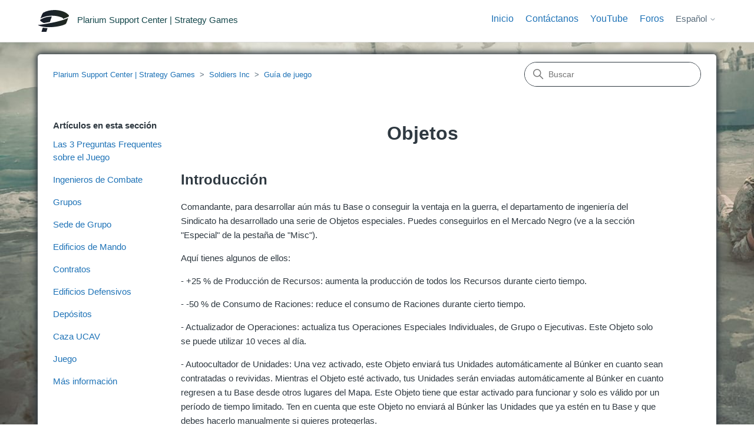

--- FILE ---
content_type: text/html; charset=utf-8
request_url: https://social-support.plarium.com/hc/es/articles/115002381471-Objetos
body_size: 6905
content:
<!DOCTYPE html>
<html dir="ltr" lang="es">
<head>
  <meta charset="utf-8" />
  <!-- v26831 -->


  <title>Objetos &ndash; Plarium Support Center | Strategy Games</title>

  

  <meta name="description" content="Introducción  Comandante, para desarrollar aún más tu Base o conseguir la ventaja en la guerra, el departamento de ingeniería del..." /><meta property="og:image" content="https://social-support.plarium.com/hc/theming_assets/01HZPFJ5G5B5XZCWH2G3BKENH9" />
<meta property="og:type" content="website" />
<meta property="og:site_name" content="Plarium Support Center | Strategy Games" />
<meta property="og:title" content="Objetos" />
<meta property="og:description" content="Introducción 
Comandante, para desarrollar aún más tu Base o conseguir la ventaja en la guerra, el departamento de ingeniería del Sindicato ha desarrollado una serie de Objetos especiales. Puedes c..." />
<meta property="og:url" content="https://social-support.plarium.com/hc/es/articles/115002381471-Objetos" />
<link rel="canonical" href="https://social-support.plarium.com/hc/es/articles/115002381471-Objetos">
<link rel="alternate" hreflang="de" href="https://social-support.plarium.com/hc/de/articles/115002381471-Gegenst%C3%A4nde">
<link rel="alternate" hreflang="en-us" href="https://social-support.plarium.com/hc/en-us/articles/115002381471-Items">
<link rel="alternate" hreflang="es" href="https://social-support.plarium.com/hc/es/articles/115002381471-Objetos">
<link rel="alternate" hreflang="fr" href="https://social-support.plarium.com/hc/fr/articles/115002381471-Objets">
<link rel="alternate" hreflang="it" href="https://social-support.plarium.com/hc/it/articles/115002381471-Articoli">
<link rel="alternate" hreflang="ru" href="https://social-support.plarium.com/hc/ru/articles/115002381471-%D0%9F%D1%80%D0%B5%D0%B4%D0%BC%D0%B5%D1%82%D1%8B">
<link rel="alternate" hreflang="x-default" href="https://social-support.plarium.com/hc/en-us/articles/115002381471-Items">

  <link rel="stylesheet" href="//static.zdassets.com/hc/assets/application-f34d73e002337ab267a13449ad9d7955.css" media="all" id="stylesheet" />
  <link rel="stylesheet" type="text/css" href="/hc/theming_assets/1281259/1468169/style.css?digest=22107624350236">

  <link rel="icon" type="image/x-icon" href="/hc/theming_assets/01HZPFJ5N1837FKE83Z53FNQKK">

    <script async src="https://www.googletagmanager.com/gtag/js?id=G-34H4GK0921"></script>
<script>
  window.dataLayer = window.dataLayer || [];
  function gtag(){dataLayer.push(arguments);}
  gtag('js', new Date());
  gtag('config', 'G-34H4GK0921');
</script>


  <meta content="width=device-width, initial-scale=1.0" name="viewport" />
<!-- Make the translated search clear button label available for use in JS -->
<!-- See buildClearSearchButton() in script.js -->
<script type="text/javascript">window.searchClearButtonLabelLocalized = "Borrar búsqueda";</script>
<script 
  src="https://code.jquery.com/jquery-3.6.0.min.js" 
  integrity="sha256-/xUj+3OJU5yExlq6GSYGSHk7tPXikynS7ogEvDej/m4=" 
  crossorigin="anonymous">
</script>

  
</head>
<body class="">
  
  
  

  <script src="https://polyfill-fastly.io/v3/polyfill.min.js?features=Intl.RelativeTimeFormat,Intl.RelativeTimeFormat.~locale.en"></script>
<a class="skip-navigation" tabindex="1" href="#main-content">Saltar al contenido principal</a>

<header class="header">
  <div class="logo">
    <a title="Inicio" href="/hc/es">
      <img src="/hc/theming_assets/01HZPFJ5G5B5XZCWH2G3BKENH9" alt="Página principal del Centro de ayuda de Plarium Support Center | Strategy Games" />
      
        <span aria-hidden="true">Plarium Support Center | Strategy Games</span>
      
    </a>
  </div>

  
  <div class="nav-wrapper-desktop">
    <nav class="user-nav" id="user-nav">
      <ul class="user-nav-list">
         <nav class="user-nav" id="user-nav">
       <div class="dropdown">
            <a href="https://social-support.plarium.com/hc/" class="home-link">Inicio</a>
          </div>
      
    <div class="dropdown" aria-haspopup="true">
            <a href="https://social-support.plarium.com/hc/requests/new">Contáctanos</a>
          </div>
      <a href="http://plrm.me/2svBKfU" target="_blank">YouTube</a>
      <a href="https://plarium.com/forum/" target="_blank">Foros</a>
     <!--  -->
     <!-- <a class="submit-a-request" href="/hc/es/requests/new">Enviar una solicitud</a> -->
    </nav>
        <div class="footer-language-selector">
      
        <div class="dropdown language-selector">
          <button class="dropdown-toggle" aria-haspopup="true">
            Español
            <svg xmlns="http://www.w3.org/2000/svg" width="12" height="12" focusable="false" viewBox="0 0 12 12" class="dropdown-chevron-icon">
              <path fill="none" stroke="currentColor" stroke-linecap="round" d="M3 4.5l2.6 2.6c.2.2.5.2.7 0L9 4.5"/>
            </svg>
          </button>
          <span class="dropdown-menu dropdown-menu-end" role="menu">
            
              <a href="/hc/change_language/de?return_to=%2Fhc%2Fde%2Farticles%2F115002381471-Gegenst%25C3%25A4nde" dir="ltr" rel="nofollow" role="menuitem">
                Deutsch
              </a>
            
              <a href="/hc/change_language/en-us?return_to=%2Fhc%2Fen-us%2Farticles%2F115002381471-Items" dir="ltr" rel="nofollow" role="menuitem">
                English (US)
              </a>
            
              <a href="/hc/change_language/fr?return_to=%2Fhc%2Ffr%2Farticles%2F115002381471-Objets" dir="ltr" rel="nofollow" role="menuitem">
                Français
              </a>
            
              <a href="/hc/change_language/it?return_to=%2Fhc%2Fit%2Farticles%2F115002381471-Articoli" dir="ltr" rel="nofollow" role="menuitem">
                Italiano
              </a>
            
              <a href="/hc/change_language/ru?return_to=%2Fhc%2Fru%2Farticles%2F115002381471-%25D0%259F%25D1%2580%25D0%25B5%25D0%25B4%25D0%25BC%25D0%25B5%25D1%2582%25D1%258B" dir="ltr" rel="nofollow" role="menuitem">
                Русский
              </a>
            
          </span>
        </div>
      
    </div>
      </ul>
    </nav>
    
  </div>

  <div class="nav-wrapper-mobile">
    <button class="menu-button-mobile" aria-controls="user-nav-mobile" aria-expanded="false" aria-label="Abrir/cerrar menú de navegación">
      <svg xmlns="http://www.w3.org/2000/svg" width="16" height="16" focusable="false" viewBox="0 0 16 16" class="icon-menu">
        <path fill="none" stroke="currentColor" stroke-linecap="round" d="M1.5 3.5h13m-13 4h13m-13 4h13"/>
      </svg>
    </button>
    <nav class="menu-list-mobile" id="user-nav-mobile" aria-expanded="false">
        
        
        <div class="footer-language-selector">
      
        <div class="dropdown language-selector">
          <button class="dropdown-toggle" aria-haspopup="true">
            Español
            <svg xmlns="http://www.w3.org/2000/svg" width="12" height="12" focusable="false" viewBox="0 0 12 12" class="dropdown-chevron-icon">
              <path fill="none" stroke="currentColor" stroke-linecap="round" d="M3 4.5l2.6 2.6c.2.2.5.2.7 0L9 4.5"/>
            </svg>
          </button>
          <span class="dropdown-menu dropdown-menu-end" role="menu">
            
              <a href="/hc/change_language/de?return_to=%2Fhc%2Fde%2Farticles%2F115002381471-Gegenst%25C3%25A4nde" dir="ltr" rel="nofollow" role="menuitem">
                Deutsch
              </a>
            
              <a href="/hc/change_language/en-us?return_to=%2Fhc%2Fen-us%2Farticles%2F115002381471-Items" dir="ltr" rel="nofollow" role="menuitem">
                English (US)
              </a>
            
              <a href="/hc/change_language/fr?return_to=%2Fhc%2Ffr%2Farticles%2F115002381471-Objets" dir="ltr" rel="nofollow" role="menuitem">
                Français
              </a>
            
              <a href="/hc/change_language/it?return_to=%2Fhc%2Fit%2Farticles%2F115002381471-Articoli" dir="ltr" rel="nofollow" role="menuitem">
                Italiano
              </a>
            
              <a href="/hc/change_language/ru?return_to=%2Fhc%2Fru%2Farticles%2F115002381471-%25D0%259F%25D1%2580%25D0%25B5%25D0%25B4%25D0%25BC%25D0%25B5%25D1%2582%25D1%258B" dir="ltr" rel="nofollow" role="menuitem">
                Русский
              </a>
            
          </span>
        </div>
      
    </div>
        
        
    </nav>
  </div>




</header>



  <main role="main">
    <script src="https://polyfill-fastly.io/v3/polyfill.min.js?features=Intl.RelativeTimeFormat"></script>
<div id="section-page-bg-115000425632">
<div class="container-divider"></div>
<div class="container bordered-container">
  <nav class="sub-nav">
    <ol class="breadcrumbs">
  
    <li title="Plarium Support Center | Strategy Games">
      
        <a href="/hc/es">Plarium Support Center | Strategy Games</a>
      
    </li>
  
    <li title="Soldiers Inc">
      
        <a href="/hc/es/categories/115000097385-Soldiers-Inc">Soldiers Inc</a>
      
    </li>
  
    <li title="Guía de juego">
      
        <a href="/hc/es/sections/115000425632-Gu%C3%ADa-de-juego">Guía de juego</a>
      
    </li>
  
</ol>

    <div class="search-container">
      <svg xmlns="http://www.w3.org/2000/svg" width="12" height="12" focusable="false" viewBox="0 0 12 12" class="search-icon" aria-hidden="true">
        <circle cx="4.5" cy="4.5" r="4" fill="none" stroke="currentColor"/>
        <path stroke="currentColor" stroke-linecap="round" d="M11 11L7.5 7.5"/>
      </svg>
      <form role="search" class="search" data-search="" action="/hc/es/search" accept-charset="UTF-8" method="get"><input type="hidden" name="utf8" value="&#x2713;" autocomplete="off" /><input type="hidden" name="category" id="category" value="115000097385" autocomplete="off" />
<input type="search" name="query" id="query" placeholder="Buscar" aria-label="Buscar" /></form>
    </div>
  </nav>

  <div class="article-container" id="article-container">
    <aside class="article-sidebar" aria-labelledby="section-articles-title">
      
        <div class="collapsible-sidebar">
          <button type="button" class="collapsible-sidebar-toggle" aria-labelledby="section-articles-title" aria-expanded="false">
            <svg xmlns="http://www.w3.org/2000/svg" width="20" height="20" focusable="false" viewBox="0 0 12 12" aria-hidden="true" class="collapsible-sidebar-toggle-icon chevron-icon">
              <path fill="none" stroke="currentColor" stroke-linecap="round" d="M3 4.5l2.6 2.6c.2.2.5.2.7 0L9 4.5"/>
            </svg>
            <svg xmlns="http://www.w3.org/2000/svg" width="20" height="20" focusable="false" viewBox="0 0 12 12" aria-hidden="true" class="collapsible-sidebar-toggle-icon x-icon">
              <path stroke="currentColor" stroke-linecap="round" d="M3 9l6-6m0 6L3 3"/>
            </svg>
          </button>
          <span id="section-articles-title" class="collapsible-sidebar-title sidenav-title">
            Artículos en esta sección
          </span>
          <div class="collapsible-sidebar-body">
            <ul>
              
                <li>
                  <a href="/hc/es/articles/6808630006300-Las-3-Preguntas-Frequentes-sobre-el-Juego" class="sidenav-item ">Las 3 Preguntas Frequentes sobre el Juego</a>
                </li>
              
                <li>
                  <a href="/hc/es/articles/115002383411-Ingenieros-de-Combate" class="sidenav-item ">Ingenieros de Combate</a>
                </li>
              
                <li>
                  <a href="/hc/es/articles/115002382991-Grupos" class="sidenav-item ">Grupos</a>
                </li>
              
                <li>
                  <a href="/hc/es/articles/115002467031-Sede-de-Grupo" class="sidenav-item ">Sede de Grupo</a>
                </li>
              
                <li>
                  <a href="/hc/es/articles/115002374572-Edificios-de-Mando" class="sidenav-item ">Edificios de Mando</a>
                </li>
              
                <li>
                  <a href="/hc/es/articles/115002372632-Contratos" class="sidenav-item ">Contratos</a>
                </li>
              
                <li>
                  <a href="/hc/es/articles/115002394352-Edificios-Defensivos" class="sidenav-item ">Edificios Defensivos</a>
                </li>
              
                <li>
                  <a href="/hc/es/articles/115002382531-Dep%C3%B3sitos" class="sidenav-item ">Depósitos</a>
                </li>
              
                <li>
                  <a href="/hc/es/articles/115002394332-Caza-UCAV" class="sidenav-item ">Caza UCAV</a>
                </li>
              
                <li>
                  <a href="/hc/es/articles/115002382111-Juego" class="sidenav-item ">Juego</a>
                </li>
              
            </ul>
            
              <a href="/hc/es/sections/115000425632-Gu%C3%ADa-de-juego" class="article-sidebar-item">Más información</a>
            
          </div>
        </div>
      
    </aside>

    <article id="main-content" class="article">
      <header class="article-header">
        <h1 title="Objetos" class="article-title">
          Objetos
          
        </h1>

        
      </header>

      <section class="article-info">
        <div class="article-content">
          <div class="article-body"><p><strong><span class="wysiwyg-font-size-x-large">Introducción</span></strong></p> 
Comandante, para desarrollar aún más tu Base o conseguir la ventaja en la guerra, el departamento de ingeniería del Sindicato ha desarrollado una serie de Objetos especiales. Puedes conseguirlos en el Mercado Negro (ve a la sección "Especial" de la pestaña de "Misc").<p><p>Aquí tienes algunos de ellos:<p><p>- +25 % de Producción de Recursos: aumenta la producción de todos los Recursos durante cierto tiempo.<p>- -50 % de Consumo de Raciones: reduce el consumo de Raciones durante cierto tiempo.<p>- Actualizador de Operaciones: actualiza tus Operaciones Especiales Individuales, de Grupo o Ejecutivas. Este Objeto solo se puede utilizar 10 veces al día.<p> - Autoocultador de Unidades: Una vez activado, este Objeto enviará tus Unidades automáticamente al Búnker en cuanto sean contratadas o revividas. Mientras el Objeto esté activado, tus Unidades serán enviadas automáticamente al Búnker en cuanto regresen a tu Base desde otros lugares del Mapa. Este Objeto tiene que estar activado para funcionar y solo es válido por un período de tiempo limitado. Ten en cuenta que este Objeto no enviará al Búnker las Unidades que ya estén en tu Base y que debes hacerlo manualmente si quieres protegerlas.<p>- Retirada Instantánea: devuelve instantáneamente tus Unidades y Convoys a tu Base.<p>- Detector de Puestos: añade 10 nuevos Puestos Ofensivos y 10 de Defensivos. Todos los Puestos que se añadan tendrán como mínimo 1 Nivel menos que tu máximo actual. Para utilizar este Objeto es necesario haber construido la Oficina de Contratación y el Radar. También es necesario liquidar los cinco primeros Puestos. Solo puedes usar este Objeto una vez al día.<p>- Aumentadores de Ataque y de Defensa: Añaden un bonus Ofensivo o Defensivo a todas las Unidades durante cierto de tiempo. En caso de Ataques de Grupo, el bonus solo se aplicará a tus Unidades. Nota: tus tropas de Reconocimiento también recibirán un bonus del Aumentador de Ataque.<p>- Protección Total: Este Objeto te protege de cualquier Acción Ofensiva lanzada contra ti. Tus enemigos no podrán Saquearte, lanzar Ataques Tácticos, Ocuparte ni Reconocerte mientras este Objeto esté activado. IMPORTANTE: Si llevas a cabo una Acción Ofensiva mientras tu Protección Total están activadas, se cancelará la Protección que tengas activa. <p>- Protección de Reconocimiento: Este Objeto SOLO te protege de intentos de reconocimiento. Tus enemigos no podrán Reconocerte mientras este Objeto esté activado. Nota: La Protección Total y la Protección de Reconocimiento no pueden estar activadas a la vez. Si tienes una activada, la otra la reemplazará. <p>- Ejército Cebo: Con este Objeto, los Informes de reconocimiento enemigos mostrarán el doble de tropas que realmente tienes. Tu enemigo no tendrá forma de saber que has activado este Objeto.<p>- Impulsor de Experiencia: Este Objeto multiplicará el número de Puntos de Experiencia que obtienes de cualquier batalla. <p>- Defensa de Base: este Objeto mejora temporalmente la Defensa de tu Base. <p>- Recogedor de Repositorios: este Objeto aumenta la velocidad a la que recoges Recursos de Repositorios. Nota: para beneficiarte del impulso tienes que activar el Objeto antes de que tus Unidades lleguen al Repositorio. Cualquier Repositorio capturado mientras el Objeto esté activo se beneficiará de una recogida acelerada de Recursos hasta que se agote dicho Repositorio.<p>- Negociador: Este Objeto temporal te permite negociar y/o renegociar dos Contratos a la vez. Aunque este objeto no puede prolongarse, cualquier Contrato que estés negociando o renegociando en cuanto venza este Objeto, seguirá hasta que termine. Importante: Este nuevo Objeto solo está disponible como parte de Paquetes de Ofertas Especiales y no se puede obtener por sí solo en el Mercado Negro.</div>
          
        </div>
      </section>

      <footer>
        <div class="article-footer">
          
          
        </div>
        
          <div class="article-votes">
            <span class="article-votes-question" id="article-votes-label">¿Fue útil este artículo?</span>
            <div class="article-votes-controls" role="group" aria-labelledby="article-votes-label">
              <button type="button" class="button article-vote article-vote-up" data-helper="vote" data-item="article" data-type="up" data-id="115002381471" data-upvote-count="5" data-vote-count="36" data-vote-sum="-26" data-vote-url="/hc/es/articles/115002381471/vote" data-value="null" data-label="Usuarios a los que les pareció útil: 5 de 36" data-selected-class="button-primary" aria-label="Este artículo fue útil" aria-pressed="false">Sí</button>
              <button type="button" class="button article-vote article-vote-down" data-helper="vote" data-item="article" data-type="down" data-id="115002381471" data-upvote-count="5" data-vote-count="36" data-vote-sum="-26" data-vote-url="/hc/es/articles/115002381471/vote" data-value="null" data-label="Usuarios a los que les pareció útil: 5 de 36" data-selected-class="button-primary" aria-label="Este artículo no fue útil" aria-pressed="false">No</button>
            </div>
            <small class="article-votes-count">
             <!-- <span class="article-vote-label" data-helper="vote" data-item="article" data-type="label" data-id="115002381471" data-upvote-count="5" data-vote-count="36" data-vote-sum="-26" data-vote-url="/hc/es/articles/115002381471/vote" data-value="null" data-label="Usuarios a los que les pareció útil: 5 de 36">Usuarios a los que les pareció útil: 5 de 36</span> -->
            </small>
          </div>
        

        <div class="article-more-questions">
          ¿Tiene más preguntas? <a href="/hc/es/requests/new">Enviar una solicitud</a>
        </div>
        <div class="article-return-to-top">
          <a href="#article-container">
            Regresar al inicio
            <svg xmlns="http://www.w3.org/2000/svg" class="article-return-to-top-icon" width="20" height="20" focusable="false" viewBox="0 0 12 12" aria-hidden="true">
              <path fill="none" stroke="currentColor" stroke-linecap="round" d="M3 4.5l2.6 2.6c.2.2.5.2.7 0L9 4.5"/>
            </svg>
          </a>
        </div>
      </footer>

      <div class="article-relatives">
        
          <div data-recent-articles></div>
        
      </div>
     
    </article>
  </div>
</div>
                                    </div>
  </main>

  <script src="https://polyfill-fastly.io/v3/polyfill.min.js?features=Intl.RelativeTimeFormat,Intl.RelativeTimeFormat.~locale.en"></script>
<!--<footer class="footer">
  <div class="footer-inner">
    <a title="Inicio" href="/hc/es">Plarium Support Center | Strategy Games</a>

    <div class="footer-language-selector">
      
        <div class="dropdown language-selector">
          <button class="dropdown-toggle" aria-haspopup="true">
            Español
            <svg xmlns="http://www.w3.org/2000/svg" width="12" height="12" focusable="false" viewBox="0 0 12 12" class="dropdown-chevron-icon">
              <path fill="none" stroke="currentColor" stroke-linecap="round" d="M3 4.5l2.6 2.6c.2.2.5.2.7 0L9 4.5"/>
            </svg>
          </button>
          <span class="dropdown-menu dropdown-menu-end" role="menu">
            
              <a href="/hc/change_language/de?return_to=%2Fhc%2Fde%2Farticles%2F115002381471-Gegenst%25C3%25A4nde" dir="ltr" rel="nofollow" role="menuitem">
                Deutsch
              </a>
            
              <a href="/hc/change_language/en-us?return_to=%2Fhc%2Fen-us%2Farticles%2F115002381471-Items" dir="ltr" rel="nofollow" role="menuitem">
                English (US)
              </a>
            
              <a href="/hc/change_language/fr?return_to=%2Fhc%2Ffr%2Farticles%2F115002381471-Objets" dir="ltr" rel="nofollow" role="menuitem">
                Français
              </a>
            
              <a href="/hc/change_language/it?return_to=%2Fhc%2Fit%2Farticles%2F115002381471-Articoli" dir="ltr" rel="nofollow" role="menuitem">
                Italiano
              </a>
            
              <a href="/hc/change_language/ru?return_to=%2Fhc%2Fru%2Farticles%2F115002381471-%25D0%259F%25D1%2580%25D0%25B5%25D0%25B4%25D0%25BC%25D0%25B5%25D1%2582%25D1%258B" dir="ltr" rel="nofollow" role="menuitem">
                Русский
              </a>
            
          </span>
        </div>
      
    </div>
  </div>
</footer>-->

<footer class="footer">
  <div class="footer-inner">
    <a class="footer-home">Plarium Support Center | Strategy Games</a>
    	<a href="https://company.plarium.com/en/terms/terms-of-use/" target="_blank" class="grid-terms">Términos de Uso</a>
<a href="https://company.plarium.com/en/terms/privacy-and-cookie-policy/" target="_blank" class="grid-privacy">Política de Privacidad y de Cookies</a>
<a href="https://company.plarium.com/en/terms/refund-policy/" target="_blank" class="grid-refund">Política de Devoluciones</a>

    
  </div>
</footer>



  <!-- / -->

  
  <script src="//static.zdassets.com/hc/assets/es.e5347e6882159d583412.js"></script>
  

  <script type="text/javascript">
  /*

    Greetings sourcecode lurker!

    This is for internal Zendesk and legacy usage,
    we don't support or guarantee any of these values
    so please don't build stuff on top of them.

  */

  HelpCenter = {};
  HelpCenter.account = {"subdomain":"plariumsupport","environment":"production","name":"Plarium Support Center"};
  HelpCenter.user = {"identifier":"da39a3ee5e6b4b0d3255bfef95601890afd80709","email":null,"name":"","role":"anonymous","avatar_url":"https://assets.zendesk.com/hc/assets/default_avatar.png","is_admin":false,"organizations":[],"groups":[]};
  HelpCenter.internal = {"asset_url":"//static.zdassets.com/hc/assets/","web_widget_asset_composer_url":"https://static.zdassets.com/ekr/snippet.js","current_session":{"locale":"es","csrf_token":"hc:hcobject:server:NpFaLhAtNf4gtIawHnNyqXSDrBPegUf-P0-spkD6xBqlGPxrCP9ErdEXn0_Ts9xov9z13mfa3tgVwH6W_vtpWw","shared_csrf_token":null},"usage_tracking":{"event":"article_viewed","data":"[base64]","url":"https://social-support.plarium.com/hc/activity"},"current_record_id":"115002381471","current_record_url":"/hc/es/articles/115002381471-Objetos","current_record_title":"Objetos","current_text_direction":"ltr","current_brand_id":1468169,"current_brand_name":"Plarium Support Center | Strategy Games","current_brand_url":"https://plariumsupport.zendesk.com","current_brand_active":true,"current_path":"/hc/es/articles/115002381471-Objetos","show_autocomplete_breadcrumbs":true,"user_info_changing_enabled":false,"has_user_profiles_enabled":false,"has_end_user_attachments":true,"user_aliases_enabled":false,"has_anonymous_kb_voting":true,"has_multi_language_help_center":true,"show_at_mentions":false,"embeddables_config":{"embeddables_web_widget":false,"embeddables_help_center_auth_enabled":false,"embeddables_connect_ipms":false},"answer_bot_subdomain":"static","gather_plan_state":"subscribed","has_article_verification":true,"has_gather":true,"has_ckeditor":false,"has_community_enabled":false,"has_community_badges":true,"has_community_post_content_tagging":false,"has_gather_content_tags":true,"has_guide_content_tags":true,"has_user_segments":true,"has_answer_bot_web_form_enabled":false,"has_garden_modals":false,"theming_cookie_key":"hc-da39a3ee5e6b4b0d3255bfef95601890afd80709-2-preview","is_preview":false,"has_search_settings_in_plan":true,"theming_api_version":2,"theming_settings":{"brand_color":"#17494D","brand_text_color":"#FFFFFF","text_color":"#2F3941","link_color":"#1F73B7","hover_link_color":"#0F3554","visited_link_color":"#9358B0","background_color":"#FFFFFF","heading_font":"-apple-system, BlinkMacSystemFont, 'Segoe UI', Helvetica, Arial, sans-serif","text_font":"-apple-system, BlinkMacSystemFont, 'Segoe UI', Helvetica, Arial, sans-serif","logo":"/hc/theming_assets/01HZPFJ5G5B5XZCWH2G3BKENH9","show_brand_name":true,"favicon":"/hc/theming_assets/01HZPFJ5N1837FKE83Z53FNQKK","homepage_background_image":"/hc/theming_assets/01HZPFJ5VR4HB10WTA2NRWKHDP","community_background_image":"/hc/theming_assets/01HZPFJ61391VFCXKRW0AFYWX7","community_image":"/hc/theming_assets/01HZPFJ651BS99636PRQ4CW99S","instant_search":true,"scoped_kb_search":true,"scoped_community_search":true,"show_recent_activity":true,"show_articles_in_section":true,"show_article_author":false,"show_article_comments":false,"show_follow_article":false,"show_recently_viewed_articles":true,"show_related_articles":false,"show_article_sharing":false,"show_follow_section":false,"show_follow_post":false,"show_post_sharing":false,"show_follow_topic":false,"request_list_beta":false},"has_pci_credit_card_custom_field":true,"help_center_restricted":false,"is_assuming_someone_else":false,"flash_messages":[],"user_photo_editing_enabled":true,"user_preferred_locale":"en-us","base_locale":"es","login_url":"https://plariumsupport.zendesk.com/access?brand_id=1468169\u0026return_to=https%3A%2F%2Fsocial-support.plarium.com%2Fhc%2Fes%2Farticles%2F115002381471-Objetos","has_alternate_templates":true,"has_custom_statuses_enabled":false,"has_hc_generative_answers_setting_enabled":true,"has_generative_search_with_zgpt_enabled":false,"has_suggested_initial_questions_enabled":false,"has_guide_service_catalog":true,"has_service_catalog_search_poc":false,"has_service_catalog_itam":false,"has_csat_reverse_2_scale_in_mobile":false,"has_knowledge_navigation":false,"has_unified_navigation":false,"has_csat_bet365_branding":false,"version":"v26831","dev_mode":false};
</script>

  
  
  <script src="//static.zdassets.com/hc/assets/hc_enduser-2a5c7d395cc5df83aeb04ab184a4dcef.js"></script>
  <script type="text/javascript" src="/hc/theming_assets/1281259/1468169/script.js?digest=22107624350236"></script>
  
</body>
</html>